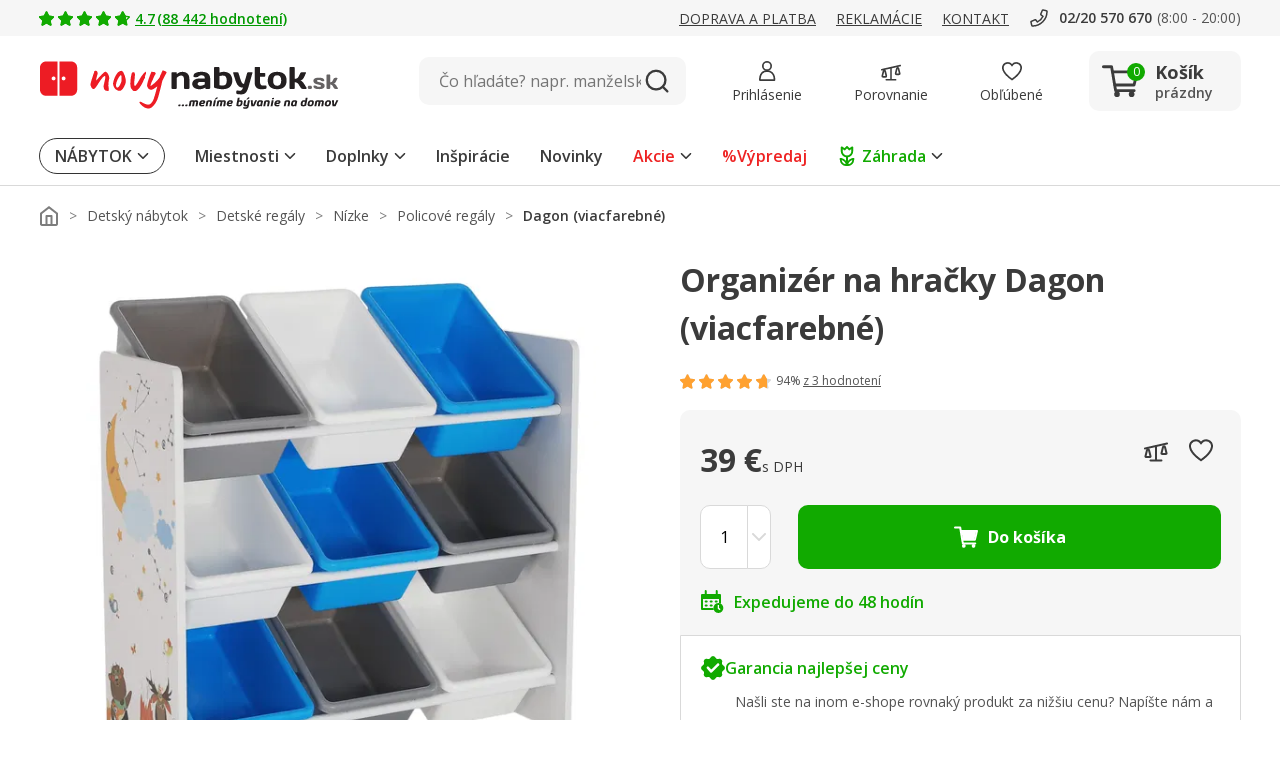

--- FILE ---
content_type: image/svg+xml
request_url: https://www.novynabytok.sk/assets/icon/icon-star-green-empty.svg
body_size: 58
content:
<svg xmlns="http://www.w3.org/2000/svg" width="16" height="16" viewBox="0 0 16 16">
  <g id="icon-star-empty-16x16" transform="translate(-714.9)">
    <rect id="frame" width="16" height="16" transform="translate(714.9)" fill="none"/>
    <path id="Icon_awesome-star" data-name="Icon awesome-star" d="M9.441,2.183,7.627,5.862l-4.061.592L6.5,9.318,5.81,13.361l3.631-1.909,3.631,1.909-.695-4.042,2.939-2.864-4.061-.592L9.441,2.183M9.439,0a.95.95,0,0,1,.86.533l1.953,3.96,4.369.637a.957.957,0,0,1,.529,1.633L13.99,9.842l.748,4.351A.957.957,0,0,1,13.35,15.2L9.441,13.146,5.533,15.2a.956.956,0,0,1-1.388-1.008l.748-4.351L1.731,6.761a.957.957,0,0,1,.529-1.633L6.63,4.491,8.583.532A.943.943,0,0,1,9.439,0Z" transform="translate(713.459 0.344)" fill="#1a0"/>
  </g>
</svg>
